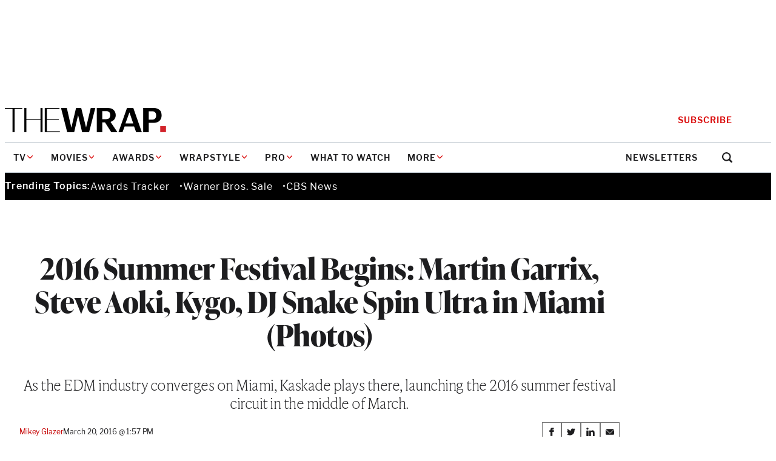

--- FILE ---
content_type: text/html; charset=utf-8
request_url: https://www.google.com/recaptcha/api2/anchor?ar=1&k=6LfrehcpAAAAAL6o0kJfxk5Fr4WhO3ktYWPR7-u1&co=aHR0cHM6Ly93d3cudGhld3JhcC5jb206NDQz&hl=en&v=N67nZn4AqZkNcbeMu4prBgzg&size=normal&anchor-ms=20000&execute-ms=30000&cb=hy8fty765s6o
body_size: 49299
content:
<!DOCTYPE HTML><html dir="ltr" lang="en"><head><meta http-equiv="Content-Type" content="text/html; charset=UTF-8">
<meta http-equiv="X-UA-Compatible" content="IE=edge">
<title>reCAPTCHA</title>
<style type="text/css">
/* cyrillic-ext */
@font-face {
  font-family: 'Roboto';
  font-style: normal;
  font-weight: 400;
  font-stretch: 100%;
  src: url(//fonts.gstatic.com/s/roboto/v48/KFO7CnqEu92Fr1ME7kSn66aGLdTylUAMa3GUBHMdazTgWw.woff2) format('woff2');
  unicode-range: U+0460-052F, U+1C80-1C8A, U+20B4, U+2DE0-2DFF, U+A640-A69F, U+FE2E-FE2F;
}
/* cyrillic */
@font-face {
  font-family: 'Roboto';
  font-style: normal;
  font-weight: 400;
  font-stretch: 100%;
  src: url(//fonts.gstatic.com/s/roboto/v48/KFO7CnqEu92Fr1ME7kSn66aGLdTylUAMa3iUBHMdazTgWw.woff2) format('woff2');
  unicode-range: U+0301, U+0400-045F, U+0490-0491, U+04B0-04B1, U+2116;
}
/* greek-ext */
@font-face {
  font-family: 'Roboto';
  font-style: normal;
  font-weight: 400;
  font-stretch: 100%;
  src: url(//fonts.gstatic.com/s/roboto/v48/KFO7CnqEu92Fr1ME7kSn66aGLdTylUAMa3CUBHMdazTgWw.woff2) format('woff2');
  unicode-range: U+1F00-1FFF;
}
/* greek */
@font-face {
  font-family: 'Roboto';
  font-style: normal;
  font-weight: 400;
  font-stretch: 100%;
  src: url(//fonts.gstatic.com/s/roboto/v48/KFO7CnqEu92Fr1ME7kSn66aGLdTylUAMa3-UBHMdazTgWw.woff2) format('woff2');
  unicode-range: U+0370-0377, U+037A-037F, U+0384-038A, U+038C, U+038E-03A1, U+03A3-03FF;
}
/* math */
@font-face {
  font-family: 'Roboto';
  font-style: normal;
  font-weight: 400;
  font-stretch: 100%;
  src: url(//fonts.gstatic.com/s/roboto/v48/KFO7CnqEu92Fr1ME7kSn66aGLdTylUAMawCUBHMdazTgWw.woff2) format('woff2');
  unicode-range: U+0302-0303, U+0305, U+0307-0308, U+0310, U+0312, U+0315, U+031A, U+0326-0327, U+032C, U+032F-0330, U+0332-0333, U+0338, U+033A, U+0346, U+034D, U+0391-03A1, U+03A3-03A9, U+03B1-03C9, U+03D1, U+03D5-03D6, U+03F0-03F1, U+03F4-03F5, U+2016-2017, U+2034-2038, U+203C, U+2040, U+2043, U+2047, U+2050, U+2057, U+205F, U+2070-2071, U+2074-208E, U+2090-209C, U+20D0-20DC, U+20E1, U+20E5-20EF, U+2100-2112, U+2114-2115, U+2117-2121, U+2123-214F, U+2190, U+2192, U+2194-21AE, U+21B0-21E5, U+21F1-21F2, U+21F4-2211, U+2213-2214, U+2216-22FF, U+2308-230B, U+2310, U+2319, U+231C-2321, U+2336-237A, U+237C, U+2395, U+239B-23B7, U+23D0, U+23DC-23E1, U+2474-2475, U+25AF, U+25B3, U+25B7, U+25BD, U+25C1, U+25CA, U+25CC, U+25FB, U+266D-266F, U+27C0-27FF, U+2900-2AFF, U+2B0E-2B11, U+2B30-2B4C, U+2BFE, U+3030, U+FF5B, U+FF5D, U+1D400-1D7FF, U+1EE00-1EEFF;
}
/* symbols */
@font-face {
  font-family: 'Roboto';
  font-style: normal;
  font-weight: 400;
  font-stretch: 100%;
  src: url(//fonts.gstatic.com/s/roboto/v48/KFO7CnqEu92Fr1ME7kSn66aGLdTylUAMaxKUBHMdazTgWw.woff2) format('woff2');
  unicode-range: U+0001-000C, U+000E-001F, U+007F-009F, U+20DD-20E0, U+20E2-20E4, U+2150-218F, U+2190, U+2192, U+2194-2199, U+21AF, U+21E6-21F0, U+21F3, U+2218-2219, U+2299, U+22C4-22C6, U+2300-243F, U+2440-244A, U+2460-24FF, U+25A0-27BF, U+2800-28FF, U+2921-2922, U+2981, U+29BF, U+29EB, U+2B00-2BFF, U+4DC0-4DFF, U+FFF9-FFFB, U+10140-1018E, U+10190-1019C, U+101A0, U+101D0-101FD, U+102E0-102FB, U+10E60-10E7E, U+1D2C0-1D2D3, U+1D2E0-1D37F, U+1F000-1F0FF, U+1F100-1F1AD, U+1F1E6-1F1FF, U+1F30D-1F30F, U+1F315, U+1F31C, U+1F31E, U+1F320-1F32C, U+1F336, U+1F378, U+1F37D, U+1F382, U+1F393-1F39F, U+1F3A7-1F3A8, U+1F3AC-1F3AF, U+1F3C2, U+1F3C4-1F3C6, U+1F3CA-1F3CE, U+1F3D4-1F3E0, U+1F3ED, U+1F3F1-1F3F3, U+1F3F5-1F3F7, U+1F408, U+1F415, U+1F41F, U+1F426, U+1F43F, U+1F441-1F442, U+1F444, U+1F446-1F449, U+1F44C-1F44E, U+1F453, U+1F46A, U+1F47D, U+1F4A3, U+1F4B0, U+1F4B3, U+1F4B9, U+1F4BB, U+1F4BF, U+1F4C8-1F4CB, U+1F4D6, U+1F4DA, U+1F4DF, U+1F4E3-1F4E6, U+1F4EA-1F4ED, U+1F4F7, U+1F4F9-1F4FB, U+1F4FD-1F4FE, U+1F503, U+1F507-1F50B, U+1F50D, U+1F512-1F513, U+1F53E-1F54A, U+1F54F-1F5FA, U+1F610, U+1F650-1F67F, U+1F687, U+1F68D, U+1F691, U+1F694, U+1F698, U+1F6AD, U+1F6B2, U+1F6B9-1F6BA, U+1F6BC, U+1F6C6-1F6CF, U+1F6D3-1F6D7, U+1F6E0-1F6EA, U+1F6F0-1F6F3, U+1F6F7-1F6FC, U+1F700-1F7FF, U+1F800-1F80B, U+1F810-1F847, U+1F850-1F859, U+1F860-1F887, U+1F890-1F8AD, U+1F8B0-1F8BB, U+1F8C0-1F8C1, U+1F900-1F90B, U+1F93B, U+1F946, U+1F984, U+1F996, U+1F9E9, U+1FA00-1FA6F, U+1FA70-1FA7C, U+1FA80-1FA89, U+1FA8F-1FAC6, U+1FACE-1FADC, U+1FADF-1FAE9, U+1FAF0-1FAF8, U+1FB00-1FBFF;
}
/* vietnamese */
@font-face {
  font-family: 'Roboto';
  font-style: normal;
  font-weight: 400;
  font-stretch: 100%;
  src: url(//fonts.gstatic.com/s/roboto/v48/KFO7CnqEu92Fr1ME7kSn66aGLdTylUAMa3OUBHMdazTgWw.woff2) format('woff2');
  unicode-range: U+0102-0103, U+0110-0111, U+0128-0129, U+0168-0169, U+01A0-01A1, U+01AF-01B0, U+0300-0301, U+0303-0304, U+0308-0309, U+0323, U+0329, U+1EA0-1EF9, U+20AB;
}
/* latin-ext */
@font-face {
  font-family: 'Roboto';
  font-style: normal;
  font-weight: 400;
  font-stretch: 100%;
  src: url(//fonts.gstatic.com/s/roboto/v48/KFO7CnqEu92Fr1ME7kSn66aGLdTylUAMa3KUBHMdazTgWw.woff2) format('woff2');
  unicode-range: U+0100-02BA, U+02BD-02C5, U+02C7-02CC, U+02CE-02D7, U+02DD-02FF, U+0304, U+0308, U+0329, U+1D00-1DBF, U+1E00-1E9F, U+1EF2-1EFF, U+2020, U+20A0-20AB, U+20AD-20C0, U+2113, U+2C60-2C7F, U+A720-A7FF;
}
/* latin */
@font-face {
  font-family: 'Roboto';
  font-style: normal;
  font-weight: 400;
  font-stretch: 100%;
  src: url(//fonts.gstatic.com/s/roboto/v48/KFO7CnqEu92Fr1ME7kSn66aGLdTylUAMa3yUBHMdazQ.woff2) format('woff2');
  unicode-range: U+0000-00FF, U+0131, U+0152-0153, U+02BB-02BC, U+02C6, U+02DA, U+02DC, U+0304, U+0308, U+0329, U+2000-206F, U+20AC, U+2122, U+2191, U+2193, U+2212, U+2215, U+FEFF, U+FFFD;
}
/* cyrillic-ext */
@font-face {
  font-family: 'Roboto';
  font-style: normal;
  font-weight: 500;
  font-stretch: 100%;
  src: url(//fonts.gstatic.com/s/roboto/v48/KFO7CnqEu92Fr1ME7kSn66aGLdTylUAMa3GUBHMdazTgWw.woff2) format('woff2');
  unicode-range: U+0460-052F, U+1C80-1C8A, U+20B4, U+2DE0-2DFF, U+A640-A69F, U+FE2E-FE2F;
}
/* cyrillic */
@font-face {
  font-family: 'Roboto';
  font-style: normal;
  font-weight: 500;
  font-stretch: 100%;
  src: url(//fonts.gstatic.com/s/roboto/v48/KFO7CnqEu92Fr1ME7kSn66aGLdTylUAMa3iUBHMdazTgWw.woff2) format('woff2');
  unicode-range: U+0301, U+0400-045F, U+0490-0491, U+04B0-04B1, U+2116;
}
/* greek-ext */
@font-face {
  font-family: 'Roboto';
  font-style: normal;
  font-weight: 500;
  font-stretch: 100%;
  src: url(//fonts.gstatic.com/s/roboto/v48/KFO7CnqEu92Fr1ME7kSn66aGLdTylUAMa3CUBHMdazTgWw.woff2) format('woff2');
  unicode-range: U+1F00-1FFF;
}
/* greek */
@font-face {
  font-family: 'Roboto';
  font-style: normal;
  font-weight: 500;
  font-stretch: 100%;
  src: url(//fonts.gstatic.com/s/roboto/v48/KFO7CnqEu92Fr1ME7kSn66aGLdTylUAMa3-UBHMdazTgWw.woff2) format('woff2');
  unicode-range: U+0370-0377, U+037A-037F, U+0384-038A, U+038C, U+038E-03A1, U+03A3-03FF;
}
/* math */
@font-face {
  font-family: 'Roboto';
  font-style: normal;
  font-weight: 500;
  font-stretch: 100%;
  src: url(//fonts.gstatic.com/s/roboto/v48/KFO7CnqEu92Fr1ME7kSn66aGLdTylUAMawCUBHMdazTgWw.woff2) format('woff2');
  unicode-range: U+0302-0303, U+0305, U+0307-0308, U+0310, U+0312, U+0315, U+031A, U+0326-0327, U+032C, U+032F-0330, U+0332-0333, U+0338, U+033A, U+0346, U+034D, U+0391-03A1, U+03A3-03A9, U+03B1-03C9, U+03D1, U+03D5-03D6, U+03F0-03F1, U+03F4-03F5, U+2016-2017, U+2034-2038, U+203C, U+2040, U+2043, U+2047, U+2050, U+2057, U+205F, U+2070-2071, U+2074-208E, U+2090-209C, U+20D0-20DC, U+20E1, U+20E5-20EF, U+2100-2112, U+2114-2115, U+2117-2121, U+2123-214F, U+2190, U+2192, U+2194-21AE, U+21B0-21E5, U+21F1-21F2, U+21F4-2211, U+2213-2214, U+2216-22FF, U+2308-230B, U+2310, U+2319, U+231C-2321, U+2336-237A, U+237C, U+2395, U+239B-23B7, U+23D0, U+23DC-23E1, U+2474-2475, U+25AF, U+25B3, U+25B7, U+25BD, U+25C1, U+25CA, U+25CC, U+25FB, U+266D-266F, U+27C0-27FF, U+2900-2AFF, U+2B0E-2B11, U+2B30-2B4C, U+2BFE, U+3030, U+FF5B, U+FF5D, U+1D400-1D7FF, U+1EE00-1EEFF;
}
/* symbols */
@font-face {
  font-family: 'Roboto';
  font-style: normal;
  font-weight: 500;
  font-stretch: 100%;
  src: url(//fonts.gstatic.com/s/roboto/v48/KFO7CnqEu92Fr1ME7kSn66aGLdTylUAMaxKUBHMdazTgWw.woff2) format('woff2');
  unicode-range: U+0001-000C, U+000E-001F, U+007F-009F, U+20DD-20E0, U+20E2-20E4, U+2150-218F, U+2190, U+2192, U+2194-2199, U+21AF, U+21E6-21F0, U+21F3, U+2218-2219, U+2299, U+22C4-22C6, U+2300-243F, U+2440-244A, U+2460-24FF, U+25A0-27BF, U+2800-28FF, U+2921-2922, U+2981, U+29BF, U+29EB, U+2B00-2BFF, U+4DC0-4DFF, U+FFF9-FFFB, U+10140-1018E, U+10190-1019C, U+101A0, U+101D0-101FD, U+102E0-102FB, U+10E60-10E7E, U+1D2C0-1D2D3, U+1D2E0-1D37F, U+1F000-1F0FF, U+1F100-1F1AD, U+1F1E6-1F1FF, U+1F30D-1F30F, U+1F315, U+1F31C, U+1F31E, U+1F320-1F32C, U+1F336, U+1F378, U+1F37D, U+1F382, U+1F393-1F39F, U+1F3A7-1F3A8, U+1F3AC-1F3AF, U+1F3C2, U+1F3C4-1F3C6, U+1F3CA-1F3CE, U+1F3D4-1F3E0, U+1F3ED, U+1F3F1-1F3F3, U+1F3F5-1F3F7, U+1F408, U+1F415, U+1F41F, U+1F426, U+1F43F, U+1F441-1F442, U+1F444, U+1F446-1F449, U+1F44C-1F44E, U+1F453, U+1F46A, U+1F47D, U+1F4A3, U+1F4B0, U+1F4B3, U+1F4B9, U+1F4BB, U+1F4BF, U+1F4C8-1F4CB, U+1F4D6, U+1F4DA, U+1F4DF, U+1F4E3-1F4E6, U+1F4EA-1F4ED, U+1F4F7, U+1F4F9-1F4FB, U+1F4FD-1F4FE, U+1F503, U+1F507-1F50B, U+1F50D, U+1F512-1F513, U+1F53E-1F54A, U+1F54F-1F5FA, U+1F610, U+1F650-1F67F, U+1F687, U+1F68D, U+1F691, U+1F694, U+1F698, U+1F6AD, U+1F6B2, U+1F6B9-1F6BA, U+1F6BC, U+1F6C6-1F6CF, U+1F6D3-1F6D7, U+1F6E0-1F6EA, U+1F6F0-1F6F3, U+1F6F7-1F6FC, U+1F700-1F7FF, U+1F800-1F80B, U+1F810-1F847, U+1F850-1F859, U+1F860-1F887, U+1F890-1F8AD, U+1F8B0-1F8BB, U+1F8C0-1F8C1, U+1F900-1F90B, U+1F93B, U+1F946, U+1F984, U+1F996, U+1F9E9, U+1FA00-1FA6F, U+1FA70-1FA7C, U+1FA80-1FA89, U+1FA8F-1FAC6, U+1FACE-1FADC, U+1FADF-1FAE9, U+1FAF0-1FAF8, U+1FB00-1FBFF;
}
/* vietnamese */
@font-face {
  font-family: 'Roboto';
  font-style: normal;
  font-weight: 500;
  font-stretch: 100%;
  src: url(//fonts.gstatic.com/s/roboto/v48/KFO7CnqEu92Fr1ME7kSn66aGLdTylUAMa3OUBHMdazTgWw.woff2) format('woff2');
  unicode-range: U+0102-0103, U+0110-0111, U+0128-0129, U+0168-0169, U+01A0-01A1, U+01AF-01B0, U+0300-0301, U+0303-0304, U+0308-0309, U+0323, U+0329, U+1EA0-1EF9, U+20AB;
}
/* latin-ext */
@font-face {
  font-family: 'Roboto';
  font-style: normal;
  font-weight: 500;
  font-stretch: 100%;
  src: url(//fonts.gstatic.com/s/roboto/v48/KFO7CnqEu92Fr1ME7kSn66aGLdTylUAMa3KUBHMdazTgWw.woff2) format('woff2');
  unicode-range: U+0100-02BA, U+02BD-02C5, U+02C7-02CC, U+02CE-02D7, U+02DD-02FF, U+0304, U+0308, U+0329, U+1D00-1DBF, U+1E00-1E9F, U+1EF2-1EFF, U+2020, U+20A0-20AB, U+20AD-20C0, U+2113, U+2C60-2C7F, U+A720-A7FF;
}
/* latin */
@font-face {
  font-family: 'Roboto';
  font-style: normal;
  font-weight: 500;
  font-stretch: 100%;
  src: url(//fonts.gstatic.com/s/roboto/v48/KFO7CnqEu92Fr1ME7kSn66aGLdTylUAMa3yUBHMdazQ.woff2) format('woff2');
  unicode-range: U+0000-00FF, U+0131, U+0152-0153, U+02BB-02BC, U+02C6, U+02DA, U+02DC, U+0304, U+0308, U+0329, U+2000-206F, U+20AC, U+2122, U+2191, U+2193, U+2212, U+2215, U+FEFF, U+FFFD;
}
/* cyrillic-ext */
@font-face {
  font-family: 'Roboto';
  font-style: normal;
  font-weight: 900;
  font-stretch: 100%;
  src: url(//fonts.gstatic.com/s/roboto/v48/KFO7CnqEu92Fr1ME7kSn66aGLdTylUAMa3GUBHMdazTgWw.woff2) format('woff2');
  unicode-range: U+0460-052F, U+1C80-1C8A, U+20B4, U+2DE0-2DFF, U+A640-A69F, U+FE2E-FE2F;
}
/* cyrillic */
@font-face {
  font-family: 'Roboto';
  font-style: normal;
  font-weight: 900;
  font-stretch: 100%;
  src: url(//fonts.gstatic.com/s/roboto/v48/KFO7CnqEu92Fr1ME7kSn66aGLdTylUAMa3iUBHMdazTgWw.woff2) format('woff2');
  unicode-range: U+0301, U+0400-045F, U+0490-0491, U+04B0-04B1, U+2116;
}
/* greek-ext */
@font-face {
  font-family: 'Roboto';
  font-style: normal;
  font-weight: 900;
  font-stretch: 100%;
  src: url(//fonts.gstatic.com/s/roboto/v48/KFO7CnqEu92Fr1ME7kSn66aGLdTylUAMa3CUBHMdazTgWw.woff2) format('woff2');
  unicode-range: U+1F00-1FFF;
}
/* greek */
@font-face {
  font-family: 'Roboto';
  font-style: normal;
  font-weight: 900;
  font-stretch: 100%;
  src: url(//fonts.gstatic.com/s/roboto/v48/KFO7CnqEu92Fr1ME7kSn66aGLdTylUAMa3-UBHMdazTgWw.woff2) format('woff2');
  unicode-range: U+0370-0377, U+037A-037F, U+0384-038A, U+038C, U+038E-03A1, U+03A3-03FF;
}
/* math */
@font-face {
  font-family: 'Roboto';
  font-style: normal;
  font-weight: 900;
  font-stretch: 100%;
  src: url(//fonts.gstatic.com/s/roboto/v48/KFO7CnqEu92Fr1ME7kSn66aGLdTylUAMawCUBHMdazTgWw.woff2) format('woff2');
  unicode-range: U+0302-0303, U+0305, U+0307-0308, U+0310, U+0312, U+0315, U+031A, U+0326-0327, U+032C, U+032F-0330, U+0332-0333, U+0338, U+033A, U+0346, U+034D, U+0391-03A1, U+03A3-03A9, U+03B1-03C9, U+03D1, U+03D5-03D6, U+03F0-03F1, U+03F4-03F5, U+2016-2017, U+2034-2038, U+203C, U+2040, U+2043, U+2047, U+2050, U+2057, U+205F, U+2070-2071, U+2074-208E, U+2090-209C, U+20D0-20DC, U+20E1, U+20E5-20EF, U+2100-2112, U+2114-2115, U+2117-2121, U+2123-214F, U+2190, U+2192, U+2194-21AE, U+21B0-21E5, U+21F1-21F2, U+21F4-2211, U+2213-2214, U+2216-22FF, U+2308-230B, U+2310, U+2319, U+231C-2321, U+2336-237A, U+237C, U+2395, U+239B-23B7, U+23D0, U+23DC-23E1, U+2474-2475, U+25AF, U+25B3, U+25B7, U+25BD, U+25C1, U+25CA, U+25CC, U+25FB, U+266D-266F, U+27C0-27FF, U+2900-2AFF, U+2B0E-2B11, U+2B30-2B4C, U+2BFE, U+3030, U+FF5B, U+FF5D, U+1D400-1D7FF, U+1EE00-1EEFF;
}
/* symbols */
@font-face {
  font-family: 'Roboto';
  font-style: normal;
  font-weight: 900;
  font-stretch: 100%;
  src: url(//fonts.gstatic.com/s/roboto/v48/KFO7CnqEu92Fr1ME7kSn66aGLdTylUAMaxKUBHMdazTgWw.woff2) format('woff2');
  unicode-range: U+0001-000C, U+000E-001F, U+007F-009F, U+20DD-20E0, U+20E2-20E4, U+2150-218F, U+2190, U+2192, U+2194-2199, U+21AF, U+21E6-21F0, U+21F3, U+2218-2219, U+2299, U+22C4-22C6, U+2300-243F, U+2440-244A, U+2460-24FF, U+25A0-27BF, U+2800-28FF, U+2921-2922, U+2981, U+29BF, U+29EB, U+2B00-2BFF, U+4DC0-4DFF, U+FFF9-FFFB, U+10140-1018E, U+10190-1019C, U+101A0, U+101D0-101FD, U+102E0-102FB, U+10E60-10E7E, U+1D2C0-1D2D3, U+1D2E0-1D37F, U+1F000-1F0FF, U+1F100-1F1AD, U+1F1E6-1F1FF, U+1F30D-1F30F, U+1F315, U+1F31C, U+1F31E, U+1F320-1F32C, U+1F336, U+1F378, U+1F37D, U+1F382, U+1F393-1F39F, U+1F3A7-1F3A8, U+1F3AC-1F3AF, U+1F3C2, U+1F3C4-1F3C6, U+1F3CA-1F3CE, U+1F3D4-1F3E0, U+1F3ED, U+1F3F1-1F3F3, U+1F3F5-1F3F7, U+1F408, U+1F415, U+1F41F, U+1F426, U+1F43F, U+1F441-1F442, U+1F444, U+1F446-1F449, U+1F44C-1F44E, U+1F453, U+1F46A, U+1F47D, U+1F4A3, U+1F4B0, U+1F4B3, U+1F4B9, U+1F4BB, U+1F4BF, U+1F4C8-1F4CB, U+1F4D6, U+1F4DA, U+1F4DF, U+1F4E3-1F4E6, U+1F4EA-1F4ED, U+1F4F7, U+1F4F9-1F4FB, U+1F4FD-1F4FE, U+1F503, U+1F507-1F50B, U+1F50D, U+1F512-1F513, U+1F53E-1F54A, U+1F54F-1F5FA, U+1F610, U+1F650-1F67F, U+1F687, U+1F68D, U+1F691, U+1F694, U+1F698, U+1F6AD, U+1F6B2, U+1F6B9-1F6BA, U+1F6BC, U+1F6C6-1F6CF, U+1F6D3-1F6D7, U+1F6E0-1F6EA, U+1F6F0-1F6F3, U+1F6F7-1F6FC, U+1F700-1F7FF, U+1F800-1F80B, U+1F810-1F847, U+1F850-1F859, U+1F860-1F887, U+1F890-1F8AD, U+1F8B0-1F8BB, U+1F8C0-1F8C1, U+1F900-1F90B, U+1F93B, U+1F946, U+1F984, U+1F996, U+1F9E9, U+1FA00-1FA6F, U+1FA70-1FA7C, U+1FA80-1FA89, U+1FA8F-1FAC6, U+1FACE-1FADC, U+1FADF-1FAE9, U+1FAF0-1FAF8, U+1FB00-1FBFF;
}
/* vietnamese */
@font-face {
  font-family: 'Roboto';
  font-style: normal;
  font-weight: 900;
  font-stretch: 100%;
  src: url(//fonts.gstatic.com/s/roboto/v48/KFO7CnqEu92Fr1ME7kSn66aGLdTylUAMa3OUBHMdazTgWw.woff2) format('woff2');
  unicode-range: U+0102-0103, U+0110-0111, U+0128-0129, U+0168-0169, U+01A0-01A1, U+01AF-01B0, U+0300-0301, U+0303-0304, U+0308-0309, U+0323, U+0329, U+1EA0-1EF9, U+20AB;
}
/* latin-ext */
@font-face {
  font-family: 'Roboto';
  font-style: normal;
  font-weight: 900;
  font-stretch: 100%;
  src: url(//fonts.gstatic.com/s/roboto/v48/KFO7CnqEu92Fr1ME7kSn66aGLdTylUAMa3KUBHMdazTgWw.woff2) format('woff2');
  unicode-range: U+0100-02BA, U+02BD-02C5, U+02C7-02CC, U+02CE-02D7, U+02DD-02FF, U+0304, U+0308, U+0329, U+1D00-1DBF, U+1E00-1E9F, U+1EF2-1EFF, U+2020, U+20A0-20AB, U+20AD-20C0, U+2113, U+2C60-2C7F, U+A720-A7FF;
}
/* latin */
@font-face {
  font-family: 'Roboto';
  font-style: normal;
  font-weight: 900;
  font-stretch: 100%;
  src: url(//fonts.gstatic.com/s/roboto/v48/KFO7CnqEu92Fr1ME7kSn66aGLdTylUAMa3yUBHMdazQ.woff2) format('woff2');
  unicode-range: U+0000-00FF, U+0131, U+0152-0153, U+02BB-02BC, U+02C6, U+02DA, U+02DC, U+0304, U+0308, U+0329, U+2000-206F, U+20AC, U+2122, U+2191, U+2193, U+2212, U+2215, U+FEFF, U+FFFD;
}

</style>
<link rel="stylesheet" type="text/css" href="https://www.gstatic.com/recaptcha/releases/N67nZn4AqZkNcbeMu4prBgzg/styles__ltr.css">
<script nonce="ujvA24I95rvN4mxbvD0LtQ" type="text/javascript">window['__recaptcha_api'] = 'https://www.google.com/recaptcha/api2/';</script>
<script type="text/javascript" src="https://www.gstatic.com/recaptcha/releases/N67nZn4AqZkNcbeMu4prBgzg/recaptcha__en.js" nonce="ujvA24I95rvN4mxbvD0LtQ">
      
    </script></head>
<body><div id="rc-anchor-alert" class="rc-anchor-alert"></div>
<input type="hidden" id="recaptcha-token" value="[base64]">
<script type="text/javascript" nonce="ujvA24I95rvN4mxbvD0LtQ">
      recaptcha.anchor.Main.init("[\x22ainput\x22,[\x22bgdata\x22,\x22\x22,\[base64]/[base64]/[base64]/[base64]/[base64]/UltsKytdPUU6KEU8MjA0OD9SW2wrK109RT4+NnwxOTI6KChFJjY0NTEyKT09NTUyOTYmJk0rMTxjLmxlbmd0aCYmKGMuY2hhckNvZGVBdChNKzEpJjY0NTEyKT09NTYzMjA/[base64]/[base64]/[base64]/[base64]/[base64]/[base64]/[base64]\x22,\[base64]\\u003d\x22,\x22M3RqD8KUw4XDv8KWwp8Pw77DocO5dsO8w7tKwpIGfx7Dm8K1w5gfezNjwqF2KRbCiTDCugnCkQdKw7QiQMKxwq3Dgj5Wwq9UJ2DDoQHCmcK/E0R9w6ADQMK/wp06ZcK1w5AcE3nCoUTDnDRjwrnDhsKmw7csw75jNwvDusO3w4HDvTQcwpTCngLDtcOwLkBMw4N7H8O0w7F9LsOmd8KlZsKhwqnCt8KrwpkQMMKCw6U7Bz3ChTwDH2XDoQlwdcKfEMOdKDE7w6VJwpXDoMOQb8Opw5zDn8OKRsOhTcOiRsK1wonDrHDDrCcpWh8Gwq/Cl8K/[base64]/wp/CuATDpD7CgsOSeUN+wo4NwpZTZ8KsegrCssOOw77CpivCp0pyw4nDjknDuB7CgRVxwpvDr8OowqsGw6kFR8KiKGrCj8K6AMOhwqDDuQkQwo7DoMKBAQwcRMOhC2YNQMOhdXXDl8Kew7HDrGtCHwoOw6fCkMOZw4RMwrPDnlrCnAJ/w7zCnAlQwrg7TCUlYW/Ck8K/w67ClcKuw7IINjHCpwZ6wolhMsKhc8K1wp/CkBQFSCrCi27DkXcJw6kAw4nDqCtDSHtREsKaw4pMw6lSwrIYw4TDrSDCrTLCvMKKwq/DuSg/ZsK0wqvDjxkbVsO7w47DkMKtw6vDolTCgVNUb8OfFcKnBsKxw4fDn8K6Dxl4wp/CpsO/[base64]/[base64]/Dt8KQw6fDiMKWasKuw4PCq2vDv0nDkilQwpx8w75Iw4krI8KrwpLDtcOpAMOrwr7CiA3Ck8KNeMKZw43CqcOVw5HDmcKBw4pFw40hw59AGQjCtjHChykxbsOWScOCbcO8w77Diis/[base64]/LcOxSBXCgMK8HVZXwpHDusOaw7XDgmHCm3tTw5sIdsK8NMO8RjkSworCgAPDnsKFEWzDsEhowqrDvMK4wrgIPcO7eHLCksK4bWDCtE9IeMOhJcOHwozDmsKWRcKOK8OSIVFcwofCucKawrXDtsKGDAbDrsOUw4NaH8K5w4DDrsKUw75ePBvCrMK/KDYTfCfDvsOtw7zCpsK8ZEgES8OnMMOjwqYrwoI1f3nDgMONwrUkwoHCvV/DmFvDosKnQsK4SQ0fK8O6wrhXwpnDshLDqcOHUMOTfRfDpMKfUsKRw7wdcTQzJ0JFZsODU23CmMOxR8OPw4LDj8OsOsO6w7ZIwpnCqMK/[base64]/wo5kw6w0V8OgwodwYVnCizh/w7QBQsOhXkXCsyHChGnCj0RmJcKyEsOST8K2LMOWR8OPw4sgJ2l9ZTzCoMKsNx/DlsKlw7PDkTjCqMOiw6ReRDrDrXXCmV5/wpU8JMKHQ8OowpVmVQgxEsOOwqVcGsKveTfCkSLDgjF9AT0cTMK6w6NYV8Kzw79nwo13w6fCillywp59czHDr8K2XMO+DDzDvzkPKE7Ds3PCqsOJfcO3bBwkS1nDu8OEw5zDsyfDgGcqwqTCsyrCjcKTw6/DlsOXFsOZwprDnsKnTz8NPsKvwoHDokJ2w63CuELDr8KaMV3Dqg1oVmETw6HCnn3CtcKRwqPDumEowo8JwpFVwrU8NmvDkgzChcK8w5HDrsKyG8K3GX1pYS7Dt8KIHxbCv1YtwoPDqlJVw5grO0R/[base64]/DrylrEcOEIQHCmV7CiQPCoWbDiFkfwoUlNMKyw5TDi8KSwqVbZUnCoglFNV7DgMOgeMOATjRZw6YVU8O9KsOswq7Cl8O9UzvCk8KRwpXDondqwrPCrMKdIcOaDMOqJhLCksOSRsObSioNw5MRwqrCjsOgI8OcMMOmwoHCuHnCvFEbwqfDnxnDsH5iwr/CjjUkw7V/dWVHw5gCw5RUDmTDphfCusKGwrbCtHjChMKJO8OtGxJvEMKNYcOfwrrCtCbChcOXIMKrMjvClsKewqLDtMKqLh7DkcOXWsKqw6QdwoXDtsODw4bCkMO8SBLCqFvCjMKkw5wfwoHCrMKBHihPLHVIwqvCgXZAAQLCrXdCw4zDp8Kfw6U5BsKKw6RLwpVTwrogay/[base64]/wp5jUg1aw5XCtCzDmjltw6x7w4o/M8Otwr9lbG3CuMK1fxYcw7/DrMOBw73DsMOgw67DmlLDhB7CkHbDukzDosK0VCrCgnIoCsKXw7Bsw5DCsW/DjcO6EmfDo2bCvMOhAMO7G8KFwpjCsEUuw79kwp4xFcKMwrp9wqnDo0nDtsKvN0LCmxs2S8O7PljDoiYQGV1Ha8KvwpvCoMO8w7pAFATCrMKWa2IXw69FTnjDjTTDlsK0SMKRH8O0SsKDwqrCjTDDnAzCncK0w6Rvw65WAsKkwo7CkAnDoljDmVTCuGrDpHXDg0/DhhlyVEnDoHseLxIAOcK3f2jDkMOLwr7Cv8OBwp4WwocCw47DkxLCgH9tN8K5HiZvVgnCtsOVMzHDmsO0wojDpCF5IW3CnsKswp9xcMKDwoUmwrk3PcK2aQ0GO8O5w7Jnb1N+w7cQdMOwwrcIw4l5AcOURgjDm8Otw7QFw6vCssO5DMKuwoAZSMKCY2/[base64]/DkcOjwqbCssOPCXEgOXkeBsK7wrdhw6pYwojDm8OUw5TChX50w4BBwp7DjsOYw6XChsKELgsXw5USMz5jwrnDrUg4wpVGwq/CgsKow6FwYG8YYsOIw5dXwqAsSDVuWMOUw4YXZGcIQBHCn07DgBoZw77CrkbCtcOBIHhyXsKfwo3DoAzCnCkPDz/[base64]/Ct1DDmlZ+wrLDkGvDpmvDs8KScsOMwobCh3wGLXDDhXRAGMONZsKWeFktG2TDv0NBS1jCjD8dw7Rowq/CmMO1acOWw4TChsOdwqfCnXhqNMKnRmzDtjY8w5bDmMKFcGVbPMKHwrljw5MoCSnDtsKyTcKBaEDCvEnDlcKkwoRROyh6dQxfwoRHwqpQw4LDi8K/w6PDiT7DtSsOesKiw4R+MDXCv8Orwq0SKyUawqUid8KvUinCqCIcw5LDsBHCnTEhXE02B3jDhBMjwrXDkMOQIlVcHMKYw7RGYMOlw4/CjE1mDCsMDcOUSsO1w4rDs8ONwpZRw7PDniXCu8Kewrcbwo54w6gMeSrDl0wvw6HCkmvDnsKud8KHwpx9wrfCocKHIsOUMsK8wp1IPkrCmjYrIMOwfsKGGsKrwpgJLinCs8ODQ8Kvw7fDp8OawrMXA1JXwoPCqcOcAMK0wqhyVFjDpl/Ci8ObBsKtIzouwr/[base64]/[base64]/[base64]/[base64]/[base64]/DosKKExbDr8OEwrPCoMKpwqrDjzQmdlI2w5J3wrzDjMKjwqEHNMOKwpbChC9+woXCiXnDuTvDq8KJw7wDwpAlT0R1woBpP8KNwrILYj/CgBbCpy5WwpFAwpVHNU7CvTDCvMKdwrhIKcOdwq3ClMOPdSw9w6g9aEYCwoskJsKjwqMlwpxmw68adsK/csKowrVvSA1WCXnDsy9gMHLDsMK1JcKCEsOSI8K3A0g0w4wOdiXCnXnCj8O/w67DrcOCwrYWM1bDs8O1FH3DuTNtJXZXYcKHMMOQXMKBw4jCoxLDicOEw5HDkk8cUwZiw6HDrcK4LMOyesKfw706worCrcOPecO/wpF9wo7DjjodHjpRw67Dh3MbGcORw6Isw4PCn8Olcj8BfcKyJXbCh37DrcKwDsK5YUTCvsO7wpDClQHCnsKcMwAjw7VzHBLCmn5CwrdRJMKSwqpRDsK/c2/[base64]/CicKMNcKsCcKDPMK3w77CosKRwpwSw7PDsEYJw5XDqjfCj3Nrw4koKcKPPg7DncK9wrDCscKsQMKTbMONNWExwrVVwoYTUMO/[base64]/CjMKuw7c+wpzDl0MTw7DChTzCv8KowrZWw61ZCMKoMws+w4HDtkzCjijDk1/Dug3CvcKvHwRBwpdUwp7CjDXCk8Krw4wUwpI2OMOxwrPCj8KTwrXCm2Ezwr/Cu8K+FF8hw57Cqy5tN3lpwoTDjH8FLTXDihjDhTDCm8O+wrLClkvDoy3CjcK/CggNwrDDs8K5w5bDl8OdDMOCwo1oQXrDqiM6w5vDn2sPfcKpYcKDWDvCl8O3C8O9csKpw51aw6jCnwLCpMKVTMOje8ODwqZ5N8O2w5R1wqDDrcO8fWMKecKDw5dDXMO+RXrDmsOtwrB+bcOCwpjCux/CqCUZwrotwol2e8Kda8KFNRTDqGNoasOmwrnDj8KCwqnDnMK9w5fDjQXCpGfDkcKewpbDgsKawq7CngDDo8K3LcKAZlbDn8OVwr3DksOKwqzCh8Omwo9UT8K8wpEkRQwPw7ckwqo6VsKXwpfDrhzDicKdw4bDjMONLVcVwpYnwr/CosKewqQyEcKNOXXDh8OCwpbCjcOpwrfCjyfDvQbCh8OQw5bDocOUwoYEwo5xMcOOwr8twpJLY8Ozwr4WU8Kqw5waWcK0wps9w656wpLCggLDmRXCpFvCrMOgL8OEw5BVwrLCrcO9CcOCJgIiI8KMdSxcSMOiBMKwScOXM8OAwoXCs2/DnsOVwoDChirDrgBSaB7DliUSw4c0w6YgwprCvynDgyjDlMKoOcORwrMfwoDDt8Kgw5PDuEEebcK/Y8Kyw7HCtsKhOB9sIVzCj3BRwpjDu2Fiw63Cp1XCpnZQw5wCOmDClcO4wrBzw6bDsmdCEsKjKsKPBMKkXwJVHcKFTcOfw4ZBcB/[base64]/Ci1AUw4XDiMOqTsOSw4PCicOMUSMGMcOqwrAbXMOUYkE9ZMOyw6DCssKcw6PCl8KBbsKawpotQsK6wq/[base64]/ChMOKwqB1wofCkMKEa8K3wod7DcOrw5zCpQA8PMO/woYkwq9cwrvDocKHwolYOcKZScKAw5jDnwrCrknDqGQgeCQkAGnCmsKKFcO/C39rBWTDjzFRETtbw4EzeUnDhAE8AgjCjwFvw45awqRkJcOiPMOSwonDiMKvT8K4w60kNnYxe8OVwp/Dn8Oow6Jtw7Ykw5jDqsKhHMOvwqM9U8KqwoAhw6rCqcOEw78bG8OAK8Okf8O5w5xGw5R7w5FHw6zClioOw5nChMKDw7VrKsKTNBLCpsKSXwHCk1vDicOTwr/[base64]/DqsKoEBAdfcOawowTw78Fw4kSGDB2RCtTPsKOccKXwqvDksKGw43Cg2XDpsOqJsKmBsKcJsKsw4/DjMKRw73CuBPCriE/ZFpuTg3DmcOJWMOYdsKNPsOiwo49PD9af0HCvivCunxpwoTDpl5hR8KPwqbDqcK/wpxtw7tiworDssKOwqHCmMONFMKUw7HDisOywp4PbRDCvsKFw7LCicOwAUrDksOxwrTDsMKODw7DglgAwrBWMMKAwrHDmT5jw4M6VMOAYGdgYCp6w5vDvGFwC8OvN8OAP3YdDm9XDsOXw7XCs8K/bcKrFwdDOlXCsgktdArCjcKTw5bCnRvDrnvDuMKJwqPDsCTCmAfCmsONSMKyGMKCwq7CkcOIB8KNXMOyw5PCsBfCoWLDhFFow4rCksO2JApVw7LDox19w4Iyw4BEwpxYVVwKwq80w6NobidLV0LDgnHCmMKWWyRNwosKQS/ClncnRsKHNMOowrDChDTCvMKawoDCqsORWcOoaxXCnBlhw5DDpG3DpsObw6c1wprDu8KbEgfDvzIWwrbDqGRMLhbDisOKwosYwofDsABBZsK3wrVowpPDvMOyw73Dk1Enw43CocKYwoFyw752EcOhw6/ChcKPEMO2FsKdwo7CosKcw7N1w5bCucKbw5Q2WcKTfsOjCcObw7PCi0zCl8KMCCrDigzChA07wqrCqsKGNcOmwrNkwo4VBngZw40dA8KFwpMxNzkawrkMwoHDjgLCu8KPFG4+w4jCtHBKFsOpw6XDlsOqwqbCtlTDv8KRWBBmwp/Dq0JFI8OqwqhIwqbCl8OSw4Fpw4VJwrXCqw5jbTfDk8OOKgpyw4/Cj8KcBTJdwp7Cs2bCji8cHAzCs1Y8P0nCq2PCimRgHCnDjcOHw5zCgUnClTReXcKlw7g6BcOSwosHw7XCpcOzGydmwqbCkWHCgDHDi3fClygkV8OjG8OKwrQXw43DgRNuwpvCrcKPw57ClSXCvwRAFTzCo8OVw5suBkVoLcKJw7XDpCDDk2haYVjDg8KFw5/DlcO0Q8ONw7LDgAIFw6VrXVUWOlbDrsOqVsKCw6Vqw5zCiArDr33DpEBaXcKYXlMqTAdkXsKdLsOMw6bCoD3CnMKPw49aw5fDgyvDnsKLRsOOG8KSEXNFL1sFw6UVZ3LCscKRXWAow5bDg1dFAsOdfk3CjDzCt2shCsOBMTDDvsOqwp/CkkYQwpTCnytzJ8OXdF4iA1LCi8KEwoNnWxrDqcOwwozCu8Kkw4UIworDo8O6w4rDi03DjcKbw7bCmm7CgcKswrHDnMOeAVzDoMKDGcOYwqA3SMKYLsOuPsKqbmUlwrMzVcOSDEjDr2bDnV/CscOqQjHCvlrCt8Oiwq3DmknCqcO3wrk2EV48wqRRw6gbw4rCtcKGV8K0d8KBfDbDrMKQEcKFTRERwoPDhMKaw7jDk8KJw6nDrcKTw6tSw5nCpcOnWsOADsOQw68Rwp0JwoZ7PXPDmcObWcOfw5cWw4Zdwrkme29uw7h8w4FCUcONKFNgwqbDlcOwwq/DmsKVc1/[base64]/CiW/ChGkdw5tpCnPDhMOvwrU9TcOaPcKjJFEVwpDDgEoLwr9HVk7CjsOyPlYXwr1PwpbCqMOpw7kTwqjCtMODSMK6w50HSh1uNTRUYsO/B8Ouw4AwwpQGwrNoR8OxSgRHJhxJw7DDmjfDnsOgJUsoZGMJw7/CpkNdRVtTCkjDiVbChA8JY1cgwoPDqXXCgx1velIKeXkwIMOuw50Le1DDrMKuwrN0wpsIZcKcD8KxFkEUDsK4w59+wr1uw7bCm8O/[base64]/w73Dp8KuKcKbZMKvw7/DvsKPDisUwq0ATsKaaMKawojDmnbCu8OIw6XCqxU4YMOZOjDDvwAJwrlGKkEIwp3CjWxvw4nDr8Oyw6I5fcKswoHDhMOlK8OhwpzDhMKGwqXCgzbCrVFJSBXDv8KqEGYswr/Du8Knw6tHw73CisORwqvCk2hNU2MWwqY6wpvCsyQlw4k2w5opw6zDk8OWVsKZSsOLwrnCmMKhworCiFJjw4bCjsO8fig8asKgfTzCpgTCqR/Dm8K8C8KIwoTDm8O0cQjDucKBw61+J8KRw7TDumLCmMKScWjCjGHCvjvDlFbCjMOlw5gPwrXCkgrCpgQ5wo4jwoVlJ8KlJcObwq9Qwo5Iwp3CqWXDmzYdw4jDuQfCsA/DmT0tw4PDgcKCw5YEXkfCpU3CpMOAw5sVw63Dk8KrwrjCoR/CqcOxwoLDj8OCwq8OTAbDtnrDrgBbNV7DiR8vw6kKwpbCnFbCnxnCqsKOw57DvDsmw4XDosKSwp0BGcO7wqNVLxDCgEEmYsK+w7AJw7nCr8O7wrnDv8OnFinDmMKXwrPCtgzDrcKgI8Kcw43ClMKdw4PDtx4APcKTbmsow5lzwq9qwqI/w7YEw5vDuVpKJcOEwq58w7R3B1BQwr7DiBTDvcKhwp7CpRDDl8O9wrTDrcOKEEESKxd5Im9cEsOzw7LCh8KWw7ZycWksIMOTwrp/Rg7DgktiSn7Dlh9lPw8mwqvDm8KMNm5Gw6BowoF2woHDkULDjcK9H3TClcOgw5Y8wpM1wrULw5nCvjRzIMKxb8Kgwql6w5RmJ8OXH3chfHnDiSXCtcOUw6TDgEdEwo3Ck1PChcOHO0/[base64]/DvSLCvMOjwpLDpcOCBm7CmAstwq7DnngoworCp8O9wp9gwqLDvDZ7WhrDjcOmw4JdK8OrwoLDq1fDocOtfBfCnktrwobCgcK7wrkvwr0bLMKGLmBRdcOSwqUNVMOUScOzw7nCusOpw7HDni1jEMK0RcKQdBjCp2lvwoZTwokdZcO6wr/[base64]/DisKdd8O4woxBRRTColDCmcO/bsOZw5TDpsKKwpnCkMOhwrPCvkxqw44De0PCrxtUX2jDkD3Ck8Kpw4XDrXQ4wpVpw4EgwoUSVcKhEsONAQXDoMKrw4tCJD4YRsOIKxYNasK8wqYQQ8OeJsOrd8KXUznDsD1CF8KmwrQawr3Dt8OpwonCn8KLEgQUw6waJMOjw7/CqMOMdMOcKMKww5Bdw4JVw57DskLCmcKSE2YWT3nDpX7CjW8jWUh8X2LClhTDoXDDosOVRAMWSMKewrXDi0DDk1vDiMKXwq/CocOqwr1Mw41UJXfDpnzDvD3DsybDlATCicO9GcKnccK3w7zDpCMUa2TCu8O2wrN3w78EYGTClAAUXhFrw6I8KUZ8w4o4w5TDgMOLw5R9T8KKwqRmDUJySVXDtcKhC8OOWcOTcRZow6p2FMKMEEVOw7sewpcnwrfCvMOewpJxMz/[base64]/DkDcAPE3DusK0wolDLcONAlzDp8OYwpbDkcKuwplHw4lXHndLIh3Clw7CnlHDgDPCqsOzZMOxecO/F1XDo8OLVWLDplN0TxnDksOJNsO+woJQKXlxFcOEV8KSw7cWWMOPwqLDqRd9QQfCshoIwphJwrzDkF7DuHQXw5lJwrLDim7DqMKJFMKMwprCrjtWwojDsVRQdMKifFhiw7NWw7g+w5BGwpQzasOoBsOCWsOSQcOzMMOQw7DDtUzCpF7CqcKjwoHDu8KsUXvDrDpTwo/DhsO6wrjCiMOBMGVswpx2w6XDpDgFJsOcw4rCpkoRw5Z8w7gsD8OowojDrCI8TFRNHcKhIMKiwoA/[base64]/DXwXGsKBWC7Dt8OxasOLwq7Do8KlXy7DtsKEH1HCqcKyw6rDhsOGw7QrL8K4woIvIC/CsSvCo2XDusOTTsKQO8OaO2x5wr7DjAVww5DCm2pyBcOkw7YzWX5xwojCj8OGC8KKdAkgSSjDqMK+w6g8wp3DoETDkEDDnCLDqT1JwqLDrMKqw6QsI8Oqw4XCrMKyw5wYXMKdworCp8KYbsOCZsOgw7N0GSpIw5PDqWnDk8OiccO0w6wvwoh/MMO2asOAwoIxw6wCSCnDhDJtw5fCsiESw4MqFw3Cp8Krw63ClF3ChDpKJMOGez/Cg8KfwoXDs8OwwqXClQAFB8K0w58xdC/DjsOXwrJXbCZww4vDicKZG8OMw4UHWwfCrsKcw7k6w6pUTMKpw7XDmsO0wrrDg8OkZmDDmXhBFFTDpm5cUT8ec8OSwrV7Y8K2acKeScOOw40VSsKawpMvNsKeVMKGQkA+w6/CiMK7KsORVSY7ZsOuOsOQworClmQmagkxw6pCwoXDksKzw6sbJMO8NsOhw7Qfw77CmMOzwrNeYsKKdcOdIy/CgMK7wqpHw7ZDOHZYTcK/wroxw5MlwoQtdMKFwpI0wp1zNcOrA8OTw6M2wo7Cg13CtsK/w4vDgsOtFC4fdsOeRzTCl8K0wqMywpvCjsOmS8KewpDCtMKQwpQZGMOSw5EuSBXDrxs+Z8KVw4/[base64]/CrTPDi8Oqwrsmwqg3U2pARcKHw74sG1tywqbCiDArwpTDqcOXcjddwqMgw4nDmsOJRcO7wq/Dtzxaw5nDqMKkFyzCjcOrw6DDomtYI3NLw4M3JMKRSS3CmijDtsK8AMKrH8KmwojDpgvCv8OScMKPwo/DucKhOcKBwr9zw6/DqSVgacKjwo1hJCTCm1rDlcKcwobDisOXw5Njwp7CsVF6PMOuw7J9w7ptw752w5DDusKCOMKkwp3Dt8KPfEgTQybDk05PCcKuwo0taHMHWWfDqn/DmsKTw6MgFcKww6g0QsOMw4XDqsKdd8O3wr1EwoItw6vCtRTDlzPDncO3eMKnecKQw5XDnEsBMnE9wqbDn8OtYsOywr0JF8OUUwvCssOiw6/[base64]/CjXbDp8OtZmXDrDfDpcOowprCu8K7N8KlX8O9AcOdBsKuw7PCt8OYwq3CunkhCBAbV2QXQsOYH8OBw7vCsMOQwrppw7DDqlI3E8KoZxRYHcKYWGRIw5gLwr4RA8KResOQO8KZbMOOEsKgw41Wf3/DrMOmw7IGfsK1wqFAw7/Ct0PClMO7w4zDisKrw7LCgcONw50WwrJ4dMO+wpNNKUjDvsOaJsKLwrotwrjCpFPCicKrw5HDox/[base64]/[base64]/wopxwocmw6A8PQfDkyYRwpjCp8OSXcKMJTPCuMKqwrpqw6nDvRIYwqlaIhbCoHjCnTZHwrwRwqp4w4l7YFrCucK5w7IabE1iF3ocY0BBNsOERS4nw7F2w6/CjcOdwptgHkIYw40kPzxTwqzDocKsBRDClhNYOcK/bkp7IsODw7LDhcK/[base64]/DjGHCv2IjCcOeHD4OwpwrwobDti3CqMO0w7E8TMKmVwPDnBzCu8KXVlHCm0zCtAAqTMOcQWYtR1bCisOQw74WwosbS8OxwpnCtiPDncO8w6w8wqLDoiPDmkoYUivDlWIEb8KyLsKVJcOPUMOPOMOcFX/DusKmYMOHw5/DlcKfNcKLw6IoJCjCu1fDpTjCkMOYw5dwIgvCvmzCnxxewr9fw7t3wrJDcklSwqovG8O6w5RBwohKHBvCs8Otw7TDo8OfwpQbeSzDmg5yOcK0QsOrw7MowqjCssO1LcOFwo3DgSTDpxnCjmPClm/DjsKmJHfCnhREGFTCkMO1wqzDk8KewrvDmsO3wpXDhD9pRCd3wqfDmjtJbVYyOns3fMOwwoLChBwswpvCmjF1wrhpVsKfMMO6wqrDv8OTSwLCsMO5FQEDwo/[base64]/wpNUwpggw5HDgMOUXwvCqsKvU37CkhTDiVnDhsO9wpDDpsKcdMKiUMOQwp83NcORIsKQw5UmfXfDskzDs8OWw7/Do1o2F8Kpw5gYb2U9UiQzw5/Cr0/[base64]/CrcKcQGUIUsORw6fDhsO4OhJhwpzDmUTDhMK1w4HDksOjwpZmw7XCoUN7wqljw4JWwp5gaHTDssKTwqM4w6JiRkBRw7gGEsOhw5nDvxkCJ8OtX8KyHMKYw6HCisOVA8KHccKrw6LCjjPDl2nCtSbDrsK1wqLCqsOlHVrDrwF7S8OBwo3CrjtaYildZWtgZsO/w459cQYJJn1nw5Ecw7khwpImN8KCw61oDsOlwqkLwo7DgsOcMncQIT7CvyBbw5fCg8KIPUgnwohQFsOow6TComvDsxQMw7cfCcOkJsKRfR/DswHCicO8wrDDs8OGTAdxB1JawpFHw7glw5bDjMOjC3bDvcKYw4F/Gi1bw4Edw7bCpsOAwqVvP8OSw4XDvyLChnN1GMOMw5NrEcK7MWvDusKVw7NqwqvCnsK1eTLDpMKQwrA0w48Dw5bCvhZ3RcOGNWhiaGnDg8KDJgN9wq7DhMOdZcOIw5nCk2kJD8KdPMKnw6HCnlg0dk7DlgZ/[base64]/CvcKNwrJBKsOHw57Clgwow7lHNcOZEcK2w6bDvcO/a8OZw5ReIsO9FsO/TGJCwoDDgDHDjDnCrS7Cq3PDqxBZVDcLZmYowr3DvsOtw652UMKIPcOWw6TDnS/CjMKRw7E7LMKJf0ojw4Qiw5tbJsOyPA0lw6wsMcKXYsORaSrCmU9/UMK1DWXDhzZCPsOtasOzwqMSFMO9YcORbsOEw6Y0UgkJcTjCq0HCjTXCtWVODF/DgsK3wrbDpcOALRTCtGLClMOhw7DDjAjDmsOTwpVRfgHClHVhNBjCi8Kmcnhcw4XCssK8cBF0U8KFHmrDt8KkaUnDksK5w5hVIj5ZOsKIF8KCCDFLNELDglDCoCYKw7vDocKnwpVqbV7CrWZUNMKHw6TCsG/CuFLCv8OaQMKSwrtCPMOtZS9mw4RKXcO2Fzh1w6zDtGo+Z3lYw7/[base64]/CgnXDu1stRSbCqMO4w5/[base64]/DvWAkXB5MbsKHw6bCmB1QD39KwqzDtsKGQ8KJw53DuFHCjRvCocOKwrceXj51w6g7EMKjbMOUw4DDrwU8RcK2w4AUd8K2w7LDkx3DiS7Cp2BUW8OIw6EMw5dhwox3UWPClMOlC3EjEcOCVHwxw70vBFXDksKfw7U+NMKQwqAyw5jDt8Kcw4Jqw5/[base64]/CscOVTwhKwqbCosKuw5JES1TDsMOcw7zCu2JAw6XDgcOtOzdJWcOTDsOJw6HDsC/DhMO8wpjCsMOBNsOcQ8KDIsOhw6vCiUHDiUJbwqnCrGgbHRwtwpsIQzA/wpTCghXDrMO9NsKMbMKNbMKQwrDCucKidMOTwp7Cj8O6XcOFw5bDtsKUJQLDryXCvXrDiR9ddQs/wo/DrS7Cn8OOw6PCscK0wpNsMsK1wplNPRYOwppZw5oJwrrDuwoAwrDDiEpUIsOqwpvCmsKYbEvDkMO8L8OcCcKjNzUDb23Ds8OoVsKDw5prw6XCjVw3wqQxw7bDh8KfUUNLazYCwpDDsh/[base64]/Cg3nCncOPP8Ouwp/ChcOqYAnDlsOjwoDCvRnDrUsBw7jClVwnw5lYQ2vCjMKEwqvDv0jClXPCocKewpliw64aw7UCw70kwpjCnRwwEsOXQsO1w6zCmzUgwrlkw4wvc8K6wprCpm/[base64]/woYxw4vCtsKMwrvDqWDCoVVuw5N7ZMO9YVLDpcObK8OkLiLDogcNw7XCgmPCm8Kgw7/CoVgcAwfCscOuw65AbsONwqdCwonDlBbCgxYBw6Y2w7gGwqLDsnJ6w40xKMOKXyZKEAPDvcO4XC/Cj8OTwpx3wqpdw7fCpcO+w4spUcOVw6dGVy3DhMKVw6Q/[base64]/[base64]/CssKQfDvDkQRlZsKiBMOHwooCw5nDusOqCG8yQsKmX8OxQsOzw6cHwrPDpsOEPMKtCcOUw4xpRDJ0woYVw70xJgpPNAzCscK8VBPDjMKowovDrg/DpMO+w5bDhwsOCEEXw4DCrsOkPV1Fw49JLH8qWQDCjVEqw5bDscO/QV5kXlcPw7DCgQ3CpgXCq8K8wojDuw1Gw7EzwoFEIcKww7rDtl1PwocEPn16w5cgDsOTBBrCuhwbw7JCw57Dj3x1LCJawo4NAcOgAHZzCcKZfcKRKXAMw4nDpcKowrFUJWXChBPCo2DDl3l4DT/[base64]/[base64]/DrzUTw6k1PcK7wroNwpMZfn/CvcKxwq4iwrnDsALCqXRoE0DDqcO5dyEswp55wo50dzHDix3DucOLw5Yiw6/Dshg8w6sNw5xAOWLCg8KvwrY9wq1KwqJFw5dEw7JhwrIaalxhwoLCqV7DrMKDwp/DhXFkQMKNw4zDp8O3OmolTjTCiMKwOQzDu8OqMcOpwqDCqDdAKcKDwqcPUcOuw7hlb8KGVMKQczQpwqPDrsO2wrfDlnIDwr5XwpHCiSLCtsKieVxjw6FIw6BEIz/[base64]/[base64]/CmMONW0LCkMOxVy02AV8Ew5TCk8KwesKvKRHCq8OkAA9MWyU0w5YWbcOSwr7CtMO1wr5Kb8OWL3Yswr/CuwdgXMK5woLCnFI6bQ1lw5PDpMOEMcO3w57Cog9nPcK9X07Di2/CoAQqw6YvN8OYW8Osw6vCkCHDmBM3IcO1wrJFcMOiw7rDmMKIwqBBDUYVwqrCpsKQPQZMbi7Cly0BaMOjYsKMPG1uw6TDuAjCo8KoacK3VcK4OMOyWcKdNsOPwp9/wpxDDkDDlEEzKn/[base64]/[base64]/[base64]/wrctX8ORw4Q1wo/[base64]/woTCtU4zWsK4LG7DvHTDjMK7wqvCqyhLTcKxP8KZewLDg8O8bhXCgcKZDDfCqcKqGkLCl8KaeB7CqAjChCbCozvDu0/DgAdzwqTCuMOpVsKxw5Y9wpB9wrnCo8KLJHRULx5vwrDDisKMw7QMwpDCo1zCsUIjIGnDmcKGcEDCpMKxJEPCqMKdQW3DgWrDicOGDTrCiAnDt8Kdw5lxbcOdP1B7w78Twp/CjcO1w653BSQYw5fDocKmAcO6wpbDscOYw4p3w7YzGAdbAA/Dh8OgX2bDmMKZwqrChmLDpTHCpsKrL8Kvw4tHw6/Ch0BxIiwGwq/CpQHDtsO3w47CnHRRwpIhw68ZXMOSwqXCr8OHVsK3w45cw6VAwoM8X3UnBRXClwjDr3XDk8O/OMKBHzcWw5w1NcOLXwZDw4bDgcKxX3DCi8KDG39nGcKAWcO2GUrDsEFGw59zHFrDjQggSWjCrMKYC8OYw47Dunsuwp8gw5QKwpnDiQwFwpjDnsO2w6dbw5/DqcOHwq4OVcODwrbDjj4ePcKBPMO+ISYQw7l5aDHDgMKYR8KZw6cJRcKdQ1/[base64]/DuMO3wovDuk9twp9OwqM5JQx3w5PCg8KqfsKKQsOtVcKUVjMewqx6wo3DhknDs3rCqEkFOcOEwqd3FMOYwrV1wrnDsFDDp39awr/DkcKpwo7DksOaCcOUw5LDjcK6wpVSSsKeTRpow6fChsOMwrnCvnQKIyEHMsKYJHzCp8OJWWXDvcOpw63DsMKSwoLCrsO/[base64]/DkCsoK8K3wrhUSAHDhjg9w613bGxWw7LCoUF6wq3CnMOYFcKDw73CiSLDmSUlwoXDo3hSSjhABm7DiiAhOMOTeh7DkcO/wodeRyFzwpEYwqAXOGzCqsK7cXBLEmdFworCr8OQTQHChELDl3U3W8OOb8KTwpdqwprCh8OBw7vCnsOBw6MUAMK1wpFnaMKYwr/Cl3rCosOowpHCpC9Sw4nCi2HCjQrCvsKPZD/[base64]/DgMOAw5vDiXTDi8OhwonCiUDDt8Ofw7bCncKrwrUCNDbDhsKLw4/DkMOHOzEbBnXDl8OAw5UdecOxf8Ohw65qecK+woJtwpbCusKnw5LDgsKSw4jCkHPDkH3CtmHDgMOedcK3csOgXsKoworDgcOrGHzCtG12wrkCwrwcw67CkcK3wohywrLCjSgzVlAmwr4tw6LDswLDvGt/wqTCtA1xAEDDvnFBwqbCkRXDgMO3Z0F+EcORw6/CtMKbw5IUKcOAw4bCsjbDuw/[base64]/w7DCmsKEecKqWCsKw7c7NMKZwo7CgsOCTmjCqWU1w7k8w7HCpcOBBnTDlMOjdkDDg8KpwrjDscOkw7/CsMKbDMOLJgXDlsKbEsO5wqBpXxPDvcOuwpMsVsOpwoXDlzorXcOGXMKcwr7CsMK7Mi/[base64]/CjcO0GGMgTcKRWMOVwrvDqAHCrsKow4fDocOpKsKGw5/[base64]/w6LCnVRLIcKTRi3DtMKnw4/DusK8cgFjGcKdcnvDqx47w5nDgMOTBcOWwoLDszzDpyLDoTTCjwvCj8O6wqDDi8Kaw7RwwoXDo3XClMKzPDssw6Qiwq/DrcOiwprCicODwqlDwpjDssO/Ik/CvUHChmx6N8OdW8OFPUReLCDDuXQVw4APwo3DmUhRwo8Uw7NCKxDCocOwwprChMO+TcKmTMOSXk/Cs3LCnBDDvcOSKiLDgMKAPztawqvCoWrDiMKOwo3DmW/ChC4yw7FGVsOrM08jw5RxGB7Ck8O8w5I4w6psZ2vDu3Bewr4Swq7DtGHDtsKCw4hzCEPDjHzCrMO/BsKJw70rw5cxGQ\\u003d\\u003d\x22],null,[\x22conf\x22,null,\x226LfrehcpAAAAAL6o0kJfxk5Fr4WhO3ktYWPR7-u1\x22,0,null,null,null,1,[21,125,63,73,95,87,41,43,42,83,102,105,109,121],[7059694,213],0,null,null,null,null,0,null,0,1,700,1,null,0,\[base64]/76lBhnEnQkZnOKMAhmv8xEZ\x22,0,0,null,null,1,null,0,0,null,null,null,0],\x22https://www.thewrap.com:443\x22,null,[1,1,1],null,null,null,0,3600,[\x22https://www.google.com/intl/en/policies/privacy/\x22,\x22https://www.google.com/intl/en/policies/terms/\x22],\x22Yl16cfCJLQy/FOsF31NM752Nqm1NlFP1/EmTm0SCT80\\u003d\x22,0,0,null,1,1769155140025,0,0,[157,41,180,113],null,[247,76,63],\x22RC-wobr61VAmapUpQ\x22,null,null,null,null,null,\x220dAFcWeA4u4dnixPu8T0roetPDDOoPFkQ5lkmfgk0I8fRSFT6cQV1dRuCWN2Voo_hfwARc-b00zHkP_fG4SWVn9sdosO-cYb2l8w\x22,1769237940131]");
    </script></body></html>

--- FILE ---
content_type: text/javascript;charset=UTF-8
request_url: https://jadserve.postrelease.com/t?ntv_mvi=&ntv_url=https%253A%252F%252Fwww.thewrap.com%252F2016-summer-festival-begins-martin-garrix-steve-aoki-kygo-dj-snake-spin-ultra-in-miami-photos%252F
body_size: 1087
content:
(function(){PostRelease.ProcessResponse({"version":"3","responseId":74891,"placements":[{"id":1265653,"selector":".content-area .entry-content \u003e p:nth-of-type(5)","injectionMode":2,"ads":[],"tracking":{"trackingBaseUrl":"https://jadserve.postrelease.com/trk.gif?ntv_ui\u003dc1fa44bb-de0f-4b50-8539-f17bb9d20e0e\u0026ntv_fl\[base64]\u0026ntv_ht\u003dMxxzaQA\u0026ntv_at\u003d","adVersionPlacement":"AAAAAAAAAA9U8TA","vcpmParams":{"minimumAreaViewable":0.5,"minimumExposedTime":1000,"checkOnFocus":true,"checkMinimumAreaViewable":false,"primaryImpressionURL":"https://jadserve.postrelease.com/trk.gif?ntv_at\u003d304\u0026ntv_ui\u003dc1fa44bb-de0f-4b50-8539-f17bb9d20e0e\u0026ntv_a\u003dAAAAAAAAAA9U8TA\u0026ntv_ht\u003dMxxzaQA\u0026ntv_fl\[base64]\u0026ord\u003d-788614368","adID":0}},"type":0,"integrationType":0}],"trackingCode":"\u003cscript type\u003d\"text/javascript\"\u003entv.PostRelease.trackFirstPartyCookie(\u002752fcaf58-66a0-4aff-bf36-278b832f8dac\u0027);\u003c/script\u003e","safeIframe":false,"placementForTracking":1265653,"isWebview":false,"responseConsent":{"usPrivacyApplies":false,"gdprApplies":false,"gppApplies":false},"flags":{"useObserverViewability":true,"useMraidViewability":false}});})();